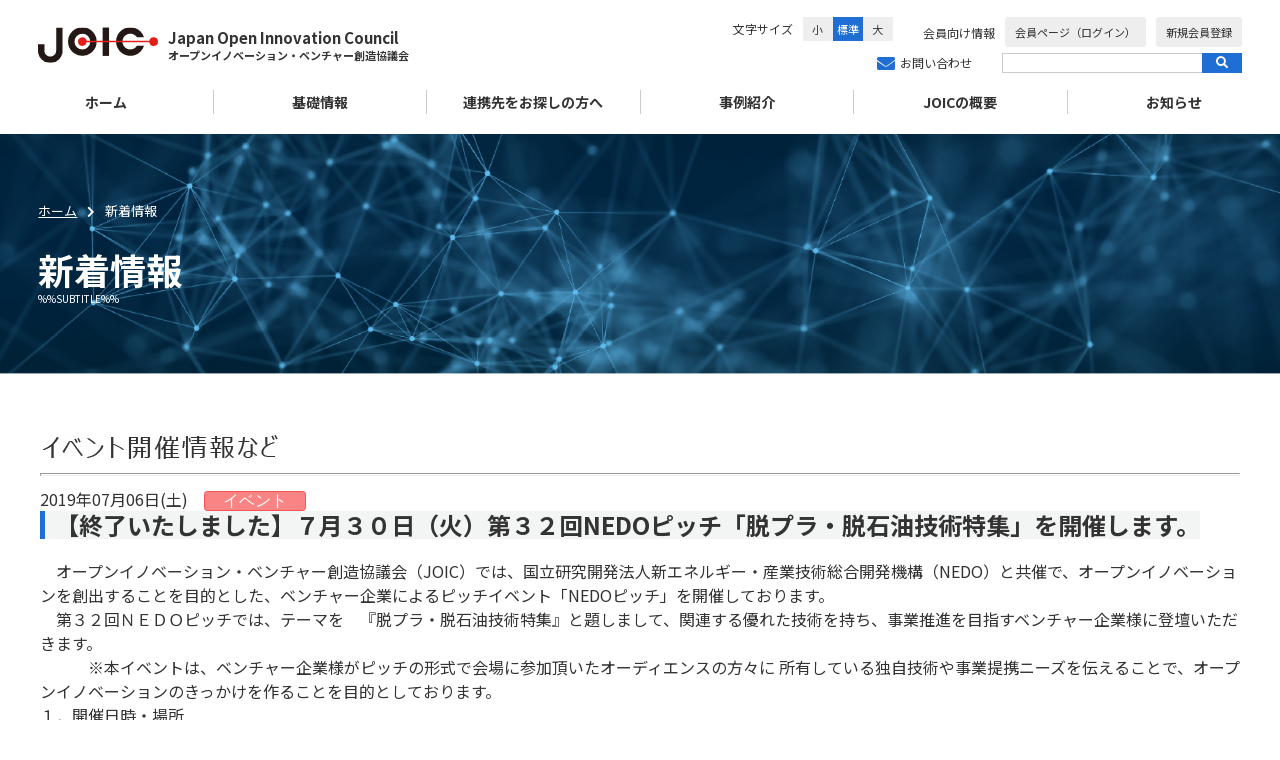

--- FILE ---
content_type: text/html;charset=UTF-8
request_url: https://www.joic.jp/news/news-i100-u1.html
body_size: 5650
content:
<!DOCTYPE html>
<html lang="ja">

<head>
<!-- Google Tag Manager -->
<script>(function(w,d,s,l,i){w[l]=w[l]||[];w[l].push({'gtm.start':
new Date().getTime(),event:'gtm.js'});var f=d.getElementsByTagName(s)[0],
j=d.createElement(s),dl=l!='dataLayer'?'&l='+l:'';j.async=true;j.src=
'https://www.googletagmanager.com/gtm.js?id='+i+dl;f.parentNode.insertBefore(j,f);
})(window,document,'script','dataLayer','GTM-PCVSGXW');</script>
<!-- End Google Tag Manager -->

  <meta charset="UTF-8">
  <meta http-equiv="X-UA-Compatible" content="IE=edge">
  <meta name="viewport" content="width=device-width, initial-scale=1">
  <meta name="referrer" content="unsafe-url" />
  <title>【終了いたしました】７月３０日（火）第３２回NEDOピッチ「脱プラ・脱石油技術特集」を開催します。|最新情報 JOIC：オープンイノベーション・ベンチャー創造協議会：NEDO：国立研究開発法人新エネルギー・産業技術総合開発機構</title>
  <meta name="description" content="オープンイノベーション・ベンチャー創造協議会は、国内の民間企業、自治体、大学、研究機関等を会員として、官民一体となってオープンイノベーションを推進し、我が国産業のイノベーション創出と競争力強化を目的として設立された協議会です。">
  <meta name="keywords" content="オープンイノベーション・ベンチャー創造協議会,オープンイノベーション,Open Innovation,JOIC,Japan Open Innovation Council,HEDO,国立研究開発法人,新エネルギー・産業技術総合開発機構,セミナー,イベント,ワークショップ,マッチング,産学連携,産学官連携,大学,ベンチャー,企業,Win-win,NEDOピッチ">
  <meta property="og:title" content="JOIC：オープンイノベーション・ベンチャー創造協議会：NEDO：国立研究開発法人新エネルギー・産業技術総合開発機構">
  <meta property="og:site_name" content="JOIC：オープンイノベーション・ベンチャー創造協議会：NEDO：国立研究開発法人新エネルギー・産業技術総合開発機構">
  <meta property="og:description" content="オープンイノベーション・ベンチャー創造協議会は、国内の民間企業、自治体、大学、研究機関等を会員として、官民一体となってオープンイノベーションを推進し、我が国産業のイノベーション創出と競争力強化を目的として設立された協議会です。" />
  <meta property="og:type" content="article" />
  <meta property="og:url" content="https://www.joic.jp/" />
  <meta property="og:image" content="" />
  <meta name="copyright" content="JOIC：オープンイノベーション・ベンチャー創造協議会：国立研究開発法人新エネルギー・産業技術総合開発機構">
  <meta name="twitter:card" content="summary_large_image">
  <meta name="twitter:site" content="">
  <meta name="twitter:image" content="" />
  <meta name="twitter:title" content="JOIC：オープンイノベーション・ベンチャー創造協議会：NEDO：国立研究開発法人新エネルギー・産業技術総合開発機構">
  <meta name="twitter:description" content="オープンイノベーション・ベンチャー創造協議会は、国内の民間企業、自治体、大学、研究機関等を会員として、官民一体となってオープンイノベーションを推進し、我が国産業のイノベーション創出と競争力強化を目的として設立された協議会です。">
  <link rel="stylesheet" href="/js/swiper/swiper-bundle.min.css" />
  <link rel="stylesheet" href="https://fonts.googleapis.com/css?family=Noto+Sans+JP:400,500,700&display=swap&subset=japanese">
  <link rel="stylesheet" href="https://use.fontawesome.com/releases/v5.8.1/css/all.css" integrity="sha384-50oBUHEmvpQ+1lW4y57PTFmhCaXp0ML5d60M1M7uH2+nqUivzIebhndOJK28anvf" crossorigin="anonymous">
  <link rel="icon" href="https://www.joic.jp/favicon.ico">
  <link rel="apple-touch-icon" sizes="180x180" href="https://www.joic.jp/apple-touch-icon.png">

  <link rel="stylesheet" href="/css/style.css">
</head>

<body>
<!-- Google Tag Manager (noscript) -->
<noscript><iframe src="https://www.googletagmanager.com/ns.html?id=GTM-PCVSGXW"
height="0" width="0" style="display:none;visibility:hidden"></iframe></noscript>
<!-- End Google Tag Manager (noscript) -->

  <header>
    <div class="header__inner-left">
      <div class="page-title"><a href="/"><img src="/img/img-mainlogo.svg" alt="JOIC：オープンイノベーション・ベンチャー創造協議会"></a></div>
      <div class="page-title__text">
        <p>Japan Open Innovation Council</p>
        <p class="lead">オープンイノベーション・ベンチャー創造協議会</p>
      </div>
    </div>
    <div class="header__menu">
      <ul class="header__menu-top">
        <li class="fontsize-navi">
          <dl>
            <dt>文字サイズ</dt>
            <dd id="font-size-small">小</dd>
            <dd id="font-size-normal" class="font-select">標準</dd>
            <dd id="font-size-big">大</dd>
          </dl>
        </li>
        <li class="members-navi">
          <dl>
            <dt>会員向け情報</dt>
            <dd><a class="btn-member btn-mar-r" href="https://www.joic.jp/joic_members/"><p>会員ページ<span class="txt-ss">（ログイン）</span></p></a></dd>
            <dd><a class="btn-member" href="https://www.joic.jp/joic_members/regist">新規会員登録</a></dd>
          </dl>
        </li>
      </ul>
      <div class="header__menu-bottom">
        <a class="contact-navi" href="/email.html">お問い合わせ</a>
        <div class="search-window">
          <form action="/search.php" method="get">
            <input name="act" type="hidden" value="search">
            <input name="userid" type="hidden" value="1">
            <input name="keyword" title="キーワード入力" id="field" accesskey="S" type="text" tabindex="1">
            <div id="space"></div>
            <button name="submit" id="submit" type="submit" value=""></button>
          </form>
        </div>
      </div>
    </div>
  </header>
  <nav class="global__navi">
    <a href="/">ホーム</a>
    <a href="/#info">基礎情報</a>
    <a href="/#cooperation">連携先をお探しの方へ</a>
    <a href="/#cases">事例紹介</a>
    <a href="/#about">JOICの概要</a>
    <a href="/#news">お知らせ</a>
  </nav>

  <input type="checkbox" id="nav-tgl">
  <label for="nav-tgl" class="drawer-open nav-tgl-btn"><span></span></label>
  <label for="nav-tgl" class="drawer-close nav-tgl-btn"></label>
  <!--nav class="drawer-nav" role="navigation"-->
  <nav class="drawer-menu">
    <ul>
      <li class="fontsize-navi">
        <dl>
          <dt>文字サイズ</dt>
          <dd id="font-size-small">小</dd>
          <dd id="font-size-normal" class="font-select">標準</dd>
          <dd id="font-size-big">大</dd>
        </dl>
      </li>
      <li class="members-navi">
        <dl>
          <dt>会員向け情報</dt>
          <dd><a class="btn-member btn-mar-r" href="https://www.joic.jp/joic_members/">
              <p>会員ページ<span class="txt-ss">（ログイン）</span></p>
            </a></dd>
          <dd><a class="btn-member" href="https://www.joic.jp/joic_members/regist">新規会員登録</a></dd>
        </dl>
      </li>
      <li>
        <a class="contact-navi">お問い合わせ</a>
        <div class="search-window">
          <form action="/cgi-local/search/search.cgi" method="get">
            <input name="act" type="hidden" value="search">
            <input name="userid" type="hidden" value="1">
            <input name="keyword" title="キーワード入力" id="field" accesskey="S" type="text" tabindex="1">
            <div id="space"></div>
            <button name="submit" id="submit" type="submit" value=""></button>
          </form>
        </div>
      </li>
      <li>
        <a href="/" class="drawer-arrow">ホーム</a>
      </li>
      <li>
        <a href="/#info" class="drawer-arrow">基礎情報</a>
      </li>
      <li>
        <a href="/#cooperation" class="drawer-arrow">連携先をお探しの方へ</a>
      </li>
      <li>
        <a href="/#cases" class="drawer-arrow">事例紹介</a>
      </li>
      <li>
        <a href="/#about" class="drawer-arrow">JOICの概要</a>
      </li>
      <li>
        <a href="/#news" class="drawer-arrow">お知らせ</a>
      </li>
    </ul>
  </nav>

  <main id="contents__main">
    <div id="contents__header">
      <div id="contents__header--inner">
        <nav id="breadcrumb">
          <ol>
            <li><a href="/">ホーム</a></li>
            <li>新着情報</li>
          </ol>
        </nav>
        <h1 id="contents__title">新着情報</h1>%%SUBTITLE%%
      </div>
    </div>
    <article id="contents__article">
      <section>
<div class="at-main">








<!--?fence=comment--><!--?fence=/comment-->
<!-- コンテンツ本体開始 -->
<div class="news_area"><div class="main_inner common_inner news_inner"><div class="news_inner_left"><!-- お知らせ  開始 -->
<div class="left_box">
<div class="news">
<div id="at_news1">
<a href="javascript:history.back()"><img id="newsbar1" class="newsbar" src="https://www.joic.jp/images/news1-title.png" style="border:none;" alt="最新情報" ></a>

</div>
<hr class="news_head" >

<div style="padding-top: 3px; margin: 0px; ">
<div class="disp_news_date">2019年07月06日(土)&nbsp;<span class='at_news_cate2'>イベント</span></div>
<div class="news_title disp_news_title_box master_ccaption_sub"><h2 class="disp_news_title">【終了いたしました】７月３０日（火）第３２回NEDOピッチ「脱プラ・脱石油技術特集」を開催します。</h2></div>
</div>
<div class="newscontdiv disp_news_comment"><div class="newslayout"><div class="news_img_auto_size_box" style="float:left; margin-right:15px;"></div><div style="overflow:hidden;"><p>　オープンイノベーション・ベンチャー創造協議会（JOIC）では、国立研究開発法人新エネルギー・産業技術総合開発機構（NEDO）と共催で、オープンイノベーションを創出することを目的とした、ベンチャー企業によるピッチイベント「NEDOピッチ」を開催しております。<br >　第３２回ＮＥＤＯピッチでは、テーマを　『脱プラ・脱石油技術特集』と題しまして、関連する優れた技術を持ち、事業推進を目指すベンチャー企業様に登壇いただきます。</p>
<p>　　　※本イベントは、ベンチャー企業様がピッチの形式で会場に参加頂いたオーディエンスの方々に 所有している独自技術や事業提携ニーズを伝えることで、オープンイノベーションのきっかけを作ることを目的としております。</p>
<p>１．開催日時・場所<br >　日　時：2019年 7月 30日（火）　18時00分～20時30分（開場時間17時30分）<br >　　　　　　　　　　　　　　　　　                                                                  <br >　場　所：NEDO川崎本部 5階　K-NIC （Kawasaki-NEDO Innovation Center)　<br >　　　　 （神奈川県川崎市幸区大宮町1310番ミューザ川崎セントラルタワー）</p>
<p>   参加費：無料（要事前登録）</p>
<p>２．内容<br >＜分野＞<br >　  脱プラ・脱石油技術特集</p>
<p>＜プログラム＞　※今後変更となる可能性があります。</p>
<p>▼18時00分　------   開会</p>
<p>▼18時00分～18時20分 ：　JOIC活動紹介、テーマ概観、留意事項（事務局）</p>
<p>　　　　　　　　　　　　　  業界状況、政策等紹介（変更の可能性あり）</p>
<p>▼18時20分～20時00分 ： 　ベンチャー企業によるピッチ</p>
<div><br >　　● <a href="https://www.kankyo-energy.jp/" target="_blank" rel="noopener">環境エネルギー株式会社</a></div>
<div>          < Web より＞　廃プラスチックを、ふたたびオイルへ。廃食油・バイオマスをバイオ燃料へ。私たちは、確かな“油化技術”で、循環型社会の創造を目指します。弊社は触媒による油化技術（ HiCOP方式）で、国内外における廃プラ油化の事業化と新しいリサイクル文化の普及を目指します。</div>
<p>-------------------------------------------</p>
<div>　　● <a href="http://gei.co.jp/ja/" target="_blank" rel="noopener">Green Earth Institute 株式会社</a></div>
<div>　 　　私たちのヴィジョンは「石油由来化成品依存の社会からバイオ化製品社会への大転換をリードする」こと。　研究陣のアイデアと遺伝子組み換え技術を駆使して、様々な化成品を革新的なバイオプロセスで生産するための開発を行っています。これまでは石油からしか作ることができなかった化成品をバイオプロセスで製造して世界に貢献する。そのために当社は、さまざまな分野のパートナー企業様と協働しています。　</div>
<p>---------------------------------------------------</p>
<div>　   ● <a href="https://bioworks.co.jp/" target="_blank" rel="noopener">バイオワークス株式会社</a></div>
<div>　　　2015年創業。100%バイオ由来のPLA 樹脂の改質剤を開発し、石油由来のプラスチックと同等の性能を持つバイオプラスチック、PlaX（改質ポリ乳酸コンパウンド）の開発・製造・販売を行う。2018年に石灰石を主原料とし、紙の代替や石油由来原料の使用量を抑えたプラスチックの代替となる新素材LIMEXの開発・製造・販売を行うTBMの子会社となる。PlaXの普及と共に、LIMEXの素材の一部をBioworks社が開発したバイオ樹脂に置き換え、石油由来成分ゼロの代替プラスチックの普及を目指す。</div>
<p>---------------------------------------------------</p>
<p>　　● <a href="http://www.greennetwork.or.jp/greennet-eng/" target="_blank" rel="noopener">株式会社グリーンネット・エンジニアリング</a></p>
<p>　　　 ＜Webより＞  竹由来の機能性を追求し、竹資源の高度・多段階利用による地域バイオマスでのビジネス創出のお手伝いを提案することにより　作林整備や地域活性化に貢献し続けます。　</p>
<p>---------------------------------------------------</p>
<div>　　● <a href="http://www.jeplan.co.jp/ja/">日本環境設計株式会社</a></div>
<div></div>
<div>　　　 「あらゆるものを循環させる」。2007年の創業以来、このビジョンを掲げてリサイクルの運営を手掛けています。衣料品回収のほかリサイクルの技術開発も進め、昨年末にはポリエステルを化学的に再生する技術を導入した新工場を稼働。繊維製品の約6割を占めるポリエステルを再生化することで、製品廃棄量の削減と石油依存の低減を目指しています。延べ約80社のアパレルブランドと連携を図るとともに、海外展開も進めています。</div>
<p></p>
<p></p>
<p>----------------------------------------------------</p>
<p>▼ 20時00分～20時15分　： 閉会・名刺交換会</p>
<p><br >３．お申込み方法　<br >　<br >　　申し込みは、<a href="https://app3.infoc.nedo.go.jp/enquete/form.rbz?cd=1620" target="_blank" rel="noopener">こちら</a><br >　　　　</p>
<p>　本イベントはどなたでも参加いただけますが、当協議会ではクローズでのイベント等も多数用意しております。会員の皆様方にはイベント等を優先的に案内させて頂いておりますので、非会員の皆様方におかれましてはこの機会に協議会へのご入会をぜひご検討ください（会費無料／簡素な入退会手続き／企業名、団体名は非公表でも入会可能／各種イベント（セミナー、ワークショップ、マッチングイベント等）の参加費無料）。オープンイノベーション・ベンチャー創造協議会の設立趣旨に賛同される企業、団体などの入会をお待ちしております。</p>
<p> 　 <a href="https://www.joic.jp/joic_members/regist" target="_blank" rel="noopener">入会のご案内</a></p></div><div class="clear"></div></div></div>

</div>
</div>
<div style="text-align:right;">[<a href="/index.html">トップに戻る</a>]&nbsp;</div>
</div></div></div>





</div>
      </section>
    </article>
  </main>

  <footer>
    <div class="footer__item-top">
      <div class="footer__item-inner">
        <a href="https://www.nedo.go.jp/qinf/privacy.html" target="_blank">個人情報保護方針</a>
        <a href="/policy/">サイトポリシー・利用規約</a>
        <a href="/accessibility/">ウェブアクセシビリティ</a>
        <a href="/sitemap.html">サイトマップ</a>
        <a href="/email.html">お問い合わせ</a>
      </div>
    </div>
    <div class="footer__item-twitter">
      <div class="footer__item-inner">
        <a href="https://twitter.com/joic_official" target="_blank"><img src="/img/icon-x.svg" alt="Xのアイコン">X(twitter)</a>
      </div>
    </div>
    <div class="footer__item-bottom">
      <div class="footer__item-inner">
        オープンイノベーション・ベンチャー創造協議会 事務局 （NEDO　スタートアップ支援部内）<br>
        〒212-8554　神奈川県川崎市幸区大宮町1310 ミューザ川崎セントラルタワー19F　E-mail：open_innovation@nedo.go.jp<br>
        © 2025 Japan Open Innovation Council.
      </div>
    </div>
  </footer>
  <p id="page-top" style=""><a>PAGE<br>TOP</a></p>
  <script src="https://ajax.googleapis.com/ajax/libs/jquery/3.6.0/jquery.min.js"></script>
  <script src="https://cdnjs.cloudflare.com/ajax/libs/twitter-bootstrap/3.3.7/js/bootstrap.min.js"></script>
  <script src="https://unpkg.com/swiper@7/swiper-bundle.min.js"></script>
  <script src="/js/inview.js"></script>
  <script src="/js/script.js"></script>
  <script src="https://www.joic.jp/files/jquery.magnific-popup.min.js"></script>
  <script>
    $(function(){
        $('.popup-modal').magnificPopup({
            type: 'inline',
            preloader: false
        });
        //閉じるリンクの設定
        $(document).on('click', '.popup-modal-dismiss', function (e) {
            e.preventDefault();
            $.magnificPopup.close();
        });
    });
  </script>
</body>

</html>

--- FILE ---
content_type: text/css
request_url: https://www.joic.jp/css/style.css
body_size: 6150
content:
@charset "UTF-8";

/* html5doctor.com Reset v1.6.1 (http://html5doctor.com/html-5-reset-stylesheet/) - http://cssreset.com */
html,body,div,span,object,iframe,h1,h2,h3,h4,h5,h6,p,blockquote,pre,abbr,address,cite,code,del,dfn,em,img,ins,kbd,q,samp,small,strong,sub,sup,var,b,i,dl,dt,dd,ol,ul,li,fieldset,form,label,legend,table,caption,tbody,tfoot,thead,tr,th,td,article,aside,canvas,details,figcaption,figure,footer,header,hgroup,menu,nav,section,summary,time,mark,audio,video{margin:0;padding:0;border:0;outline:0;font-size:100%;vertical-align:baseline;background:transparent}
article,aside,details,figcaption,figure,footer,header,hgroup,menu,nav,section{display:block}
nav ul{list-style:none}
blockquote,q{quotes:none}
blockquote:before,blockquote:after,q:before,q:after{content:none}
a{margin:0;padding:0;font-size:100%;vertical-align:baseline;background:transparent}
ins{background-color:#ff9;color:#000;text-decoration:none}
mark{background-color:#ff9;color:#000;font-style:italic;font-weight:bold}
del{text-decoration:line-through}
abbr[title],dfn[title]{border-bottom:1px dotted;cursor:help}
table{border-collapse:collapse;border-spacing:0}
ol,ul {list-style:none;}

body{font-family: 'Noto Sans JP', 'ヒラギノ角ゴシック Pro', 'Hiragino Kaku Gothic Pro', メイリオ, Meiryo, Osaka, 'ＭＳ Ｐゴシック', 'MS PGothic', sans-serif;color: #333;line-height: 150%; height: 100%;}
html{font-size: 62.5%;height:100%;}
ul{list-style: none; }

html.font-size-small {
  font-size:50%;
}

html.font-size-normal {
  font-size:62.5%;
}

html.font-size-big {
  font-size:80%;
}

a {
  color:#333;
  text-decoration: none;
}

a:hover {
  text-decoration: underline;
}

sup {
    font-size: 60%;
    vertical-align: super;
}

.at-main {
	font-size: 1.6rem;
	line-height: 1.5;
}

.at-main h2 {
  text-align: left !important;
  margin-bottom:20px !important;
  padding-left:10px !important;
  font-size:2.4rem;
  line-height:1.2;
  border-left:5px solid #1f6ed4;
  box-sizing: border-box;
}

.at-main h3 {
  margin-bottom:10px;
  color:#1f6ed4;
  font-size:2.0rem;
  line-height:1.5;
}

.news-iframe {
	width: 100%;
	height: 210px;
}

.mailmagazine-term {
text-align:right;margin: 10px auto;width:80%;
}
.mailmagazine-term p {
font-size: 1.2rem;padding-right:10px;
}

/* ニュース
---------------------------------------------------------------------------------------------------------------------------- */
.news_box { background-color:#ffffff; padding:10px 0; }
.news2_box { background-color:#ffffff; padding:10px 0; }
.vmode_box { background-color:#ffffff; padding:30px 0; }
.youtube_box { background-color:#ffffff; padding:30px 0; }
.cover_box { background-color:#ffffff; padding:30px 0; }
.more_box { text-align:center; margin:20px 0 10px 0; }

#news_rss .newsbar { margin: 6px 7px 0 0; }
#news2_rss .newsbar { margin: 6px 7px 0 0; }
.news_title { padding: 0 !important; display: inline-block; }
.news_scroll { max-width: 99%; margin: 0 auto; }
.top_news li a { color: #3c3c3c; }
.top_news li a:hover { color: #0096df !important; text-decoration: none; }
.top_news2 li a { color: #3c3c3c; }
.top_news2 li a:hover { color: #0096df !important; text-decoration: none; }

.at_news_cate1 { margin: 0 12px; }
.at_news_cate2 { margin: 0 12px; }
.at_news_cate3 { margin: 0 12px; }
.at_news_cate4 { margin: 0 12px; }
.at_news_cate5 { margin: 0 12px; }
.at_news2_cate1 { margin: 0 12px; }
.at_news2_cate2 { margin: 0 12px; }
.at_news2_cate3 { margin: 0 12px; }
.at_news2_cate4 { margin: 0 12px; }
.at_news2_cate5 { margin: 0 12px; }

.disp_news_title_box h2 { background: #f3f4f4 !important; } /* 内部ページ見出し文字色 */

.list_news li { padding: 0 6px 0 2px; } 
.list_news li:first-child { border-top: solid 1px #d7e7ee; padding-top: 6px; }
.list_news li a { color: #3c3c3c !important; text-decoration: none !important;}
.list_news li a:hover { text-decoration: undeline; color: #0096df !important; }
.list_news2 li { padding: 0 6px 0 2px; }
.list_news2 li:first-child { border-top: solid 1px #d7e7ee; padding-top: 6px; }
.list_news2 li a { color: #3c3c3c !important; text-decoration: none !important; }
.list_news2 li a:hover { text-decoration: undeline; color: #0096df !important; }

ul.news strong { font-weight:normal; }
ul.list_news2 { line-height:1.4em; padding:2px 5px;  margin:2px 5px 2px 0px; list-style-image:none; list-style-type:none;  }

div.news_title { padding:0 5px; background-color:; }
div.news_title a { color:; }
div.news_cuscom1_comment_box a img { padding:0.5em; }
div.news_cuscom1_comment{ overflow: hidden; height: calc(1.4em * 3); margin: 0.5em; background-color:; }
div.news_cuscom1_comment_no_height { width: 90%; calc(1.4em * 3); white-space: nowrap; overflow: hidden; height: auto; text-overflow: ellipsis; }
div.news hr { height:1px; }
div.news table { margin-bottom:9px; }


ul.news strong { font-weight:normal; }
ul.list_news2 { line-height:1.4em; padding:2px 5px;  margin:2px 5px 2px 0px; list-style-image:none; list-style-type:none;  }

div.news_title { padding:0 5px; background-color:; }
div.news_title a { color:; }
div.news_cuscom1_comment_box a img { padding:0.5em; }
div.news_cuscom1_comment{ overflow: hidden; height: calc(1.4em * 3); margin: 0.5em; background-color:; }
div.news_cuscom1_comment_no_height { width: 90%; calc(1.4em * 3); white-space: nowrap; overflow: hidden; height: auto; text-overflow: ellipsis; }
div.news hr { height:1px; }
div.news table { margin-bottom:9px; }

.at_news_cate1 { font-family: Verdana,Roboto,'Droid Sans','ヒラギノ角ゴ ProN W3','Hiragino Kaku Gothic ProN','メイリオ',Meiryo,sans-serif; font-size:1.6rem; padding:1px 0; border-radius:0.2em; display:inline-block; line-height:1em; text-align:center; width:100px; border:1px solid #7392a1; background-color:#7392a1; color:#ffffff; }
.at_news_cate2 { font-family: Verdana,Roboto,'Droid Sans','ヒラギノ角ゴ ProN W3','Hiragino Kaku Gothic ProN','メイリオ',Meiryo,sans-serif; font-size:1.6rem; padding:1px 0; border-radius:0.2em; display:inline-block; line-height:1em; text-align:center; width:100px; border:1px solid #FA5454; background-color:#FA8484; color:#ffffff; }
.at_news_cate3 { font-family: Verdana,Roboto,'Droid Sans','ヒラギノ角ゴ ProN W3','Hiragino Kaku Gothic ProN','メイリオ',Meiryo,sans-serif; font-size:1.6rem; padding:1px 0; border-radius:0.2em; display:inline-block; line-height:1em; text-align:center; width:100px; border:1px solid #fc9f0d; background-color:#fc9f0d; color:#ffffff; }
.at_news_cate4 { font-family: Verdana,Roboto,'Droid Sans','ヒラギノ角ゴ ProN W3','Hiragino Kaku Gothic ProN','メイリオ',Meiryo,sans-serif; font-size:1.6rem; padding:1px 0; border-radius:0.2em; display:inline-block; line-height:1em; text-align:center; width:100px; border:1px solid #548235; background-color:#548235; color:#ffffff; }


.at_news2_cate1 { font-family: Verdana,Roboto,'Droid Sans','ヒラギノ角ゴ ProN W3','Hiragino Kaku Gothic ProN','メイリオ',Meiryo,sans-serif; font-size:1.6rem; padding:1px 0; border-radius:0.2em; display:inline-block; line-height:1em; text-align:center; width:100px; border:1px solid #7392a1; background-color:#7392a1; color:#ffffff; }
.at_news2_cate2 { font-family: Verdana,Roboto,'Droid Sans','ヒラギノ角ゴ ProN W3','Hiragino Kaku Gothic ProN','メイリオ',Meiryo,sans-serif; font-size:1.6rem; padding:1px 0; border-radius:0.2em; display:inline-block; line-height:1em; text-align:center; width:100px; border:1px solid #FA5454; background-color:#FA8484; color:#ffffff; }
.at_news2_cate3 { font-family: Verdana,Roboto,'Droid Sans','ヒラギノ角ゴ ProN W3','Hiragino Kaku Gothic ProN','メイリオ',Meiryo,sans-serif; font-size:1.6rem; padding:1px 0; border-radius:0.2em; display:inline-block; line-height:1em; text-align:center; width:100px; border:1px solid #fc9f0d; background-color:#fc9f0d; color:#ffffff; }
.at_news2_cate4 { font-family: Verdana,Roboto,'Droid Sans','ヒラギノ角ゴ ProN W3','Hiragino Kaku Gothic ProN','メイリオ',Meiryo,sans-serif; font-size:1.6rem; padding:1px 0; border-radius:0.2em; display:inline-block; line-height:1em; text-align:center; width:100px; border:1px solid #548235; background-color:#548235; color:#ffffff; }

.table-style1 table { width:97%; margin:10px auto 10px auto; border-collapse:collapse ; border:solid 1px #d6dcdd; }
.table-style1 th { padding:8px 10px; font-weight:normal; border-bottom:solid 1px #d6dcdd; border-right:solid 1px #d6dcdd; background-color:#e3f5dd; }
.table-style1 td { padding:8px 10px; border-bottom:solid 1px #d6dcdd; border-right:solid 1px #d6dcdd; }


/**** Start of "Micro cf" ****/

.cf { zoom: 1; }
.cf:before,
.cf:after { content: ""; display: table; }
.cf:after { clear: both; }

/* --------------------------------------------------------
  header
-------------------------------------------------------- */
header {
  display: -webkit-box;
  display: -ms-flexbox;
  display: flex;
  -webkit-box-pack: justify;
  -ms-flex-pack: justify;
  justify-content: space-between;
  -webkit-box-align: center;
  -ms-flex-align: center;
  align-items: center;
  margin:0 auto;
  width:94%;
  max-width:1400px;
  height:90px;
  background:#fff;
  box-sizing: border-box;
  z-index: 1;
}

.header__inner-left {
  display: -webkit-box;
  display: -ms-flexbox;
  display: flex;
  -webkit-box-align: center;
  -ms-flex-align: center;
  align-items: center;
}

.header__menu-top {
  display: -webkit-box;
  display: -ms-flexbox;
  display: flex;
  margin-bottom:6px;
}

.fontsize-navi {
  margin-right:30px;
}

.fontsize-navi dl {
  display: -webkit-box;
  display: -ms-flexbox;
  display: flex;
}

.fontsize-navi dt {
  display: -webkit-box;
  display: -ms-flexbox;
  display: flex;
  -webkit-box-pack: center;
  -ms-flex-pack: center;
  justify-content: center;
  -webkit-box-align: center;
  -ms-flex-align: center;
  align-items: center;
  margin-right:10px;
  font-size:1.2rem;
  line-height:100%;
}

.fontsize-navi dd {
  cursor: pointer;
  display: -webkit-box;
  display: -ms-flexbox;
  display: flex;
  -webkit-box-pack: center;
  -ms-flex-pack: center;
  justify-content: center;
  -webkit-box-align: center;
  -ms-flex-align: center;
  align-items: center;
  padding:2px 4px;
  min-width:30px;
  height:24px;
  color:#333;
  font-size:1.1rem;
  background:#eee;
  transition: 0.2s;
  box-sizing: border-box;
}

.fontsize-navi dd:hover {
  color:#fff;
  background: #1f6ed4;
  transition: 0.2s;
}

.fontsize-navi dd.font-select {
  color: #fff;
  line-height:100%;
  background:#1f6ed4;
}

.members-navi dl {
  display: -webkit-box;
  display: -ms-flexbox;
  display: flex;
}

.members-navi dt {
  display: -webkit-box;
  display: -ms-flexbox;
  display: flex;
  -webkit-box-pack: center;
  -ms-flex-pack: center;
  justify-content: center;
  -webkit-box-align: center;
  -ms-flex-align: center;
  align-items: center;
  margin-right:10px;
  font-size:1.2rem;
}

.members-navi dd {
  
}

.members-navi dd:last-child {
  margin-right: 0;
}

.members-navi dd a {
  display: -webkit-box;
  display: -ms-flexbox;
  display: flex;
  -webkit-box-pack: center;
  -ms-flex-pack: center;
  justify-content: center;
  -webkit-box-align: center;
  -ms-flex-align: center;
  align-items: center;
  margin-right:10px;
  padding:0 10px;
  height:30px;
  color:#333;
  font-size:1.1rem;
  background:#eee;
  border-radius: 3px;
}

.members-navi dd:last-child a {
  margin-right:0;
  transition: 0.2s;
}

.members-navi dd a:hover {
  color:#fff;
  background:#1f6ed4;
  text-decoration: none;
  transition: 0.2s;
}

.header__menu-bottom {
  display: -webkit-box;
  display: -ms-flexbox;
  display: flex;
  -webkit-box-pack: end;
  -ms-flex-pack: end;
  justify-content: flex-end;
}

.contact-navi {
  display: -webkit-box;
  display: -ms-flexbox;
  display: flex;
  -webkit-box-align: center;
  -ms-flex-align: center;
  align-items: center;
  margin-right:30px;
  font-size:1.2rem;
  line-height:100%;
}

.contact-navi:hover {
  color:#1f6ed4;
  text-decoration: none;
}

.contact-navi:before {
  pointer-events: none;
  font-family: "Font Awesome 5 Free";
  content: "\f0e0";
  -webkit-font-smoothing: antialiased;
  display: inline-block;
  margin-right: 5px;
  color:#1f6ed4;
  font-size: 1.8rem;
  font-weight: bold;
  font-style: normal;
  font-variant: normal;
  text-rendering: auto;
  line-height: 1;
}

.search-window form {
  display: -webkit-box;
  display: -ms-flexbox;
  display: flex;
}

.search-window form #field {
  width:200px;
  height:20px;
  border:1px solid #ccc;
  border-right:none;
  background:#fff;
  box-sizing: border-box;
  border-radius: 0;
  -webkit-appearance: none;
}

.search-window form #submit {
  display: -webkit-box;
  display: -ms-flexbox;
  display: flex;
  -webkit-box-pack: center;
  -ms-flex-pack: center;
  justify-content: center;
  -webkit-box-align: center;
  -ms-flex-align: center;
  align-items: center;
  width:40px;
  height:20px;
  color:#fff;
  font-size: 1.2rem;
  border:none;
  background:#1f6ed4;
}

.search-window form #submit:before {
  pointer-events: none;
  font-family: "Font Awesome 5 Free";
  content: "\f002";
  -webkit-font-smoothing: antialiased;
  display: inline-block;
  font-weight: bold;
  font-style: normal;
  font-variant: normal;
  text-rendering: auto;
  line-height: 1;
}

.header__inner-left .page-title {
  margin-right:10px;
  font-size:1.6rem;
}

.header__inner-left .page-title img {
  width:120px;
  height:36px;
}

.header__inner-left .page-title__text p:nth-of-type(1) {
  margin-bottom:5px;
  font-size: 1.5rem;
  font-weight: bold;
  line-height:100%;
}

.header__inner-left .page-title__text p:nth-of-type(2) {
  font-size: 1.1rem;
  font-weight: bold;
  line-height:100%;
}

.global__navi {
  display: -webkit-box;
  display: -ms-flexbox;
  display: flex;
  -webkit-box-pack: justify;
  -ms-flex-pack: justify;
  justify-content: space-between;
  margin:0 auto 20px;
}

.global__navi a {
  display: -webkit-box;
  display: -ms-flexbox;
  display: flex;
  -webkit-box-pack: center;
  -ms-flex-pack: center;
  justify-content: center;
  -webkit-box-align: center;
  -ms-flex-align: center;
  align-items: center;
  width:16.6666%;
  height:24px;
  font-size: 1.4rem;
  font-weight: bold;
  text-align: center;
  border-right:1px solid #ccc;
}

.global__navi a:last-child {
  border-right:none;
}

.global__navi a:hover {
  color:#1f6ed4;
}

.hero {
  position: relative;
  width:100%;
  height:330px;
}

.hero.fadein {
  opacity: 1;
  transition: 1s;
}

.hero .hero__inner-logo {
  position:absolute;
  top:40px;
  left:40px;
}

.hero .page-logo {
  margin-bottom:15px;
  color:#222;
  font-size:4.5rem;
  font-weight: bold;
  line-height: 100%;
}

.hero .catch-copy {
  color:#222;
  font-size: 1.8rem;
  font-weight: bold;
  line-height: 1.5;
}

.news_ticker {
  position:absolute;
  bottom:20px;
  right:0;
  padding:0 20px;
  width:40%;
  min-width: 700px;
  height:30px;
  color:#fff;
  font-size:1.6rem;
  background:#1f6ed4;
  box-sizing: border-box;
  overflow: hidden;
}

.news_ticker_list_item {
  position: absolute;
  max-width: 100%;
  padding: 0 20px;
  white-space: nowrap;
  text-overflow: ellipsis;
  opacity: 0;
  transition-duration: 1s;
  transition-property: opacity;
  transition-timing-function: ease;
  z-index: -1;
}

.news_ticker_list_item.is-active {
  opacity: 1;
  z-index: 1;
}

.hero__infoList-item {
  display: -webkit-box;
  display: -ms-flexbox;
  display: flex;
  justify-content: flex-start;
  align-items: center;
  width:100%;
  height:30px;
  color:#fff;
  font-size:1.6rem;
  box-sizing: border-box;
}

.hero__infoList-item .date {
  margin-right:10px;
  width:80px;
}

.hero__infoList-item .text {
  display: -webkit-box;
  -webkit-line-clamp: 1;
  -webkit-box-orient: vertical;
  width: calc(100% - 90px);
}

.background__slider {
  position: absolute;
  top:0;
  left:0;
  z-index: -1;
}

.background__slider {
  width:100%;
  height:330px;
  overflow: hidden;
}

.background__slider .swiper-slide {
  display: -webkit-box;
  display: -ms-flexbox;
  display: flex;
  -webkit-box-pack: center;
  -ms-flex-pack: center;
  justify-content: center;
  -webkit-box-align: center;
  -ms-flex-align: center;
  align-items: center;
  width:100%;
  overflow: hidden;
}

.background__slider .swiper-slide img {
  width:100%;
  min-width: 1920px;
}

/* --------------------------------------------------------
  main
-------------------------------------------------------- */
main {
  margin:0 auto;
  display:block;
  width: 100%;
}

.contentsNavi {
  padding:30px 0;
  width:100%;
  background:url(../img/bg-topmain.png);
  background-size: cover;
  box-sizing: border-box;
}

.contentsNavi-list {
  display: -webkit-box;
  display: -ms-flexbox;
  display: flex;
  flex-wrap: wrap;
  width:100%;
}

.contentsNavi-list + .contentsNavi-list {
  margin-top:30px;
}

.contentsNavi-list:nth-of-type(odd) {
  justify-content: flex-start;
}

.contentsNavi-list:nth-of-type(even) {
  justify-content: flex-end;
}

.contentsNavi-list__img {
  width:40%;
  line-height: 0;
}

.contentsNavi-list__img img {
  width:100%;
  height:auto;
}

.contentsNavi-list__item {
  display: -webkit-box;
  display: -ms-flexbox;
  display: flex;
  flex-direction: column;
  justify-content: center;
  position:relative;
  padding:30px 20px;
  width:50%;
  background:rgba(255,255,255,0.85);
  box-sizing: border-box;
}

.contentsNavi-list__item:after {
  content:'';
  position: absolute;
  width:50px;
  height:5px;
  background:#1f6ed4;
}

.contentsNavi-list:nth-of-type(odd) .contentsNavi-list__item:after {
  bottom:0;
  right:0;
}

.contentsNavi-list:nth-of-type(even) .contentsNavi-list__item:after {
  bottom:0;
  left:0;
}

.contentsNavi-list:nth-of-type(even) .contentsNavi-list__img {
  order: 1;
}

.contentsNavi-list:nth-of-type(even) .contentsNavi-list__item {
  order: 0;
}

.contentsNavi__item-title {
  color:#1f6ed4;
  font-size:2.8rem;
  font-weight: bold;
  line-height:1;
}

.contentsNavi__item-title:before {
  pointer-events: none;
  font-family: "Font Awesome 5 Free";
  content: "\f05a";
  -webkit-font-smoothing: antialiased;
  display: inline-block;
  margin-right:10px;
  font-weight: bold;
  font-style: normal;
  font-variant: normal;
  text-rendering: auto;
  line-height: 0;
}

.contentsNavi-list:nth-of-type(1) .contentsNavi__item-title:before {
  content: "\f05a";
}

.contentsNavi-list:nth-of-type(2) .contentsNavi__item-title:before {
  content: "\f2b5";
}

.contentsNavi-list:nth-of-type(3) .contentsNavi__item-title:before {
  content: "\f0b1";
}

.contentsNavi-list:nth-of-type(4) .contentsNavi__item-title:before {
  content: "\f15c";
}

.contentsNavi__item-child {
  display: -webkit-box;
  display: -ms-flexbox;
  display: flex;
  flex-wrap: wrap;
  margin-top:30px;
  width:100%;
}

.contentsNavi__item-child li {
  width:33.333%;
}

.contentsNavi__item-child li a {
  display: -webkit-box;
  display: -ms-flexbox;
  display: flex;
  align-items: center;
  width:100%;
  border:2px solid #fff;
  box-sizing: border-box;
  transition: 0.2s;
}

.contentsNavi__item-child li a:hover {
  text-decoration: none;
  border:2px solid #1f6ed4;
  transition: 0.2s;
}

.contentsNavi__item-child-icon {
  display: -webkit-box;
  display: -ms-flexbox;
  display: flex;
  justify-content: center;
  align-items: center;
  width:100px;
  height:90px;
}

.contentsNavi__item-child-icon img {
  max-width: 64px;
  max-height: 48px;
}

.contentsNavi__item-child-icon img.small {
  max-height: 36px;
}

.contentsNavi__item-child-title {
  display: -webkit-box;
  display: -ms-flexbox;
  display: flex;
  align-items: center;
  width: calc(100% - 100px);
  color:#444;
  font-size:1.8rem;
  font-weight: bold;
  line-height:1.2;
}

.topInfo {
  padding:60px 0;
  width:100%;
  background:url(../img/bg-topinfo.png);
  background-size: cover;
  box-sizing: border-box;
}

.topInfo-inner {
  margin:0 auto;
  padding:30px;
  width:80%;
  background:#fff;
  box-sizing: border-box;
  box-shadow: 4px 4px 10px 0px rgba(0, 0, 0, 0.2);
}

.topInfo-title {
  font-size:2.4rem;
  font-weight: bold;
  line-height:1;
}

.topInfo-title:before {
  pointer-events: none;
  font-family: "Font Awesome 5 Free";
  content: "\f0a1";
  -webkit-font-smoothing: antialiased;
  display: inline-block;
  margin-right: 10px;
  font-weight: bold;
  font-style: normal;
  font-variant: normal;
  text-rendering: auto;
  line-height: 0;
}

.topInfo-list {  
  margin-top:30px;
}

.topInfo-List__item {
  
}

.topInfo-List__item + .topInfo-List__item {
  margin-top:30px;
}

.topInfo-List__item a {
  display: -webkit-box;
  display: -ms-flexbox;
  display: flex;
  flex-wrap: wrap;
  align-items: center;
  width: 100%;
}

.topInfo-List__item a:hover {
  text-decoration: none;
}

.topInfo-List__item-date {
  display:inline-block;
  width:80px;
  font-size:1.2rem;
  box-sizing: border-box;
}

.topInfo-List__item-label {
  display: -webkit-box;
  display: -ms-flexbox;
  display: flex;
  justify-content: center;
  align-items: center;
  width:58px;
  height:16px;
  color:#fff;
  font-size:1.1rem;
}

.topInfo-List__item-label.whatsnew {
  background:#1f6ed4;
}

.topInfo-List__item-label.mailmagazine {
  background:#e41749;
}

.topInfo-List__item-title {
  padding-left:10px;
  width:calc(100% - 138px);
  font-size:1.6rem;
  line-height:1.2;
  box-sizing: border-box;
}

.topInfo-List__item a:hover .topInfo-List__item-title {
  color:#1f6ed4;
  text-decoration: underline;
}

.topInfo-button {
  display: -webkit-box;
  display: -ms-flexbox;
  display: flex;
  justify-content: flex-end;
  margin:30px auto 0;
  padding:0;
  width:80%;
}

.topInfo-button a {
  display: -webkit-box;
  display: -ms-flexbox;
  display: flex;
  justify-content: center;
  align-items: center;
  width:240px;
  height:40px;
  color:#fff;
  font-size: 1.4rem;
  font-weight: bold;
  border-radius: 3px;
  transition: 0.2s;
}

.topInfo-button a + a {
  margin-left:20px;
}

.topInfo-button a.whatsnew {
  background:#1f6ed4;
}

.topInfo-button a.whatsnew:hover {
  text-decoration: none;
  background:#333;
  transition: 0.2s;
}

.topInfo-button a.mailmagazine {
  background:#e41749;
}

.topInfo-button a.mailmagazine:hover {
  text-decoration: none;
  background:#333;
  transition: 0.2s;
}

.topInfo-button a:before {
  pointer-events: none;
  font-family: "Font Awesome 5 Free";
  content: "\f054";
  -webkit-font-smoothing: antialiased;
  display: inline-block;
  margin-right: 10px;
  font-weight: bold;
  font-style: normal;
  font-variant: normal;
  text-rendering: auto;
  line-height: 0;
}

/* --------------------------------------------------------
  footer
-------------------------------------------------------- */
footer {
  padding:40px 0;
  width:100%;
  background:#eee;
  box-sizing: border-box;
}

.footer__item-top {
  margin-bottom:20px;
}

.footer__item-twitter {
  margin-bottom:20px;
  padding-bottom:20px;
  border-bottom:1px solid #fff;
}

.footer__item-twitter a {
  display: -webkit-box;
  display: -ms-flexbox;
  display: flex;
  justify-content: center;
  align-items: center;
}

.footer__item-twitter a img {
  margin-right:5px;
  width:20px;
  height:20px;
}

.footer__item-bottom {
  
}

.footer__item-inner {
  margin:0 auto;
  width:1400px;
  color:#333;
  font-size: 1.4rem;
  line-height:150%;
  text-align: center;
}

.footer__item-top .footer__item-inner {
  display: -webkit-box;
  display: -ms-flexbox;
  display: flex;
  -ms-flex-wrap: wrap;
  flex-wrap: wrap;
  -webkit-box-pack: center;
  -ms-flex-pack: center;
  justify-content: center;
}

.footer__item-top .footer__item-inner a {
  display: inline-block;
  margin-right:15px;
  padding-right:15px;
  border-right:1px solid #333;
}

.footer__item-top .footer__item-inner a:last-child {
  margin-right:0;
  padding-right:0;
  border-right:none;
}

/* --------------------------------------------------------
  ページTOP
-------------------------------------------------------- */
#page-top {
  position: fixed;
  bottom: 60px;
  right: 60px;
  z-index:9999;
}

#page-top a {
  display: -webkit-box;
  display: -ms-flexbox;
  display: flex;
  -webkit-box-pack: center;
  -ms-flex-pack: center;
  justify-content: center;
  -webkit-box-align: center;
  -ms-flex-align: center;
  align-items: center;
  cursor:pointer;
  width:80px;
  height:80px;
  color: #fff;
  font-size: 1.6rem;
  line-height: 110%;
  font-weight: bold;
  text-align: center;
  border-radius: 40px;
  background:#1f6ed4;
  transition:0.2s;
}

#page-top a:hover {
  background: #e41749;
  text-decoration: none;
  transition:0.2s;
}

/* --------------------------------------------------------
  ハンバーガーナビ
-------------------------------------------------------- */
#nav-tgl {
  display: none;
}

.scroll-prevent {
  position: fixed;
  z-index: -1;
  width: 100%;
  height: 100%;
}

.nav-tgl-btn {
  display:none;
  cursor: pointer;
  position: fixed;
  top: 0;
  right: 0;
  margin: 0;
}

.drawer-open {
  z-index: 2;
  width: 60px;
  height: 60px;
  transition: background .6s, transform .6s cubic-bezier(0.215, 0.61, 0.355, 1);
}

.drawer-open::before,
.drawer-open::after {
  content: "";
}

.drawer-open span,
.drawer-open::before,
.drawer-open::after {
  content: "";
  position: absolute;
  top: calc(50% - 1px);
  right: 25%;
  width: 50%;
  border-bottom: 2px solid #1f6ed4;
  transition: transform .6s cubic-bezier(0.215, 0.61, 0.355, 1);
}

.drawer-open::before {
  transform: translateY(-10px);
}

.drawer-open::after {
  transform: translateY(10px);
}

.drawer-close {
  z-index: 1;
  width: 100%;
  height: 100%;
  pointer-events: none;
  transition: background .6s;
}

#nav-tgl:checked+.drawer-open {
  background: #0075C1;
  transform: translateX(0);
}

#nav-tgl:checked+.drawer-open span {
  transform: scaleX(0);
}

#nav-tgl:checked+.drawer-open::before {
  border-color: #fff;
  transform: rotate(45deg);
}

#nav-tgl:checked+.drawer-open::after {
  border-color: #fff;
  transform: rotate(-45deg);
}

#nav-tgl:checked~.drawer-close {
  pointer-events: auto;
  background: rgba(0, 0, 0, .5);
}

.content-wrapper {
  transition: transform .6s cubic-bezier(0.215, 0.61, 0.355, 1);
}

#nav-tgl:checked~.content-wrapper {
  transform: translateX(-250px);
}

/* メニューデザイン */
.drawer-menu {
  z-index: 999;
  position: fixed;
  top: 60px;
  right: 0;
  width:100%;
  height:calc(100vh - (60px));
  overflow: auto;
  -webkit-overflow-scrolling: touch;
  overflow-scrolling: touch;
  background:#fff;
  transform: translateX(100%);
  transition: transform .6s cubic-bezier(0.215, 0.61, 0.355, 1);
}

#nav-tgl:checked~.drawer-menu {
  transform: none;
}

.drawer-menu > ul {
  padding-bottom:80px;
  box-sizing: border-box;
}

.drawer-menu > ul > li {
  display: -webkit-box;
  display: -ms-flexbox;
  display: flex;
  -webkit-box-pack: justify;
  -ms-flex-pack: justify;
  justify-content: space-between;
  -webkit-box-align: center;
  -ms-flex-align: center;
  align-items: center;
  position: relative;
  padding: 16px 4vw;
  width: 100%;
  font-size: 1.6rem;
  border-bottom: 1px solid #ccc;
  box-sizing: border-box;
}

.drawer-arrow {
  display: -webkit-box;
  display: -ms-flexbox;
  display: flex;
  -webkit-box-pack: justify;
  -ms-flex-pack: justify;
  justify-content: space-between;
  -webkit-box-align: center;
  -ms-flex-align: center;
  align-items: center;
  width: 100%;
  height: 100%;
}

.drawer-arrow:after {
  pointer-events: none;
  font-family: "Font Awesome 5 Free";
  content: "\f054";
  -webkit-font-smoothing: antialiased;
  display: inline-block;
  margin-right: 5px;
  font-weight: bold;
  font-style: normal;
  font-variant: normal;
  text-rendering: auto;
  line-height: 1;
}

/* --------------------------------------------------------
  下層ページ
-------------------------------------------------------- */

span.subtitle {
display:block;
margin-top:4px;
line-height:1.4;font-size:1.6rem;
}
#contents__main {
  margin: 0 auto 100px;
}

#contents__header {
  margin-bottom:60px;
  padding:20px 0;
  width: 100%;
  color:#fff;
  height:240px;
  background:url(../img/bg-contents-header.jpg) center center;
  background-size: cover;
  box-sizing: border-box;
}

#contents__header--inner {
  display: -webkit-box;
  display: -ms-flexbox;
  display: flex;
  -webkit-box-orient: vertical;
  -webkit-box-direction: normal;
  -ms-flex-direction: column;
  flex-direction: column;
  -webkit-box-pack: center;
  -ms-flex-pack: center;
  justify-content: center;
  margin:0 auto;
  width:94%;
  max-width: 1400px;
  height:100%;
}

#breadcrumb {
  margin-bottom:30px;
  font-size:1.3rem;
}

#breadcrumb ol {
  display: -webkit-box;
  display: -ms-flexbox;
  display: flex;
  -webkit-box-align: center;
  -ms-flex-align: center;
  align-items: center;
}

#breadcrumb ol li:after {
  pointer-events: none;
  font-family: "Font Awesome 5 Free";
  content: "\f054";
  -webkit-font-smoothing: antialiased;
  display: inline-block;
  margin: 0 10px;
  font-weight: bold;
  font-size: 1.2rem;
  font-style: normal;
  font-variant: normal;
  text-rendering: auto;
  line-height: 1;
}

#breadcrumb ol li:last-child:after {
  content: none;
}

#breadcrumb ol li > a {
  color:#fff;
  text-decoration: underline;
}

#contents__title {
  font-size:3.6rem;
  line-height:1.2;
}

#contents__article {
  margin:0 auto;
/*  max-width:1000px;*/
  max-width:1200px;
}

#contents__article a {
  color:#1f6ed4;
  text-decoration: underline;
}

#contents__article section {
}

#contents__article section + section {
  margin-top:80px;
}

#contents__article .section__title {
  margin-bottom:20px;
  padding-left:10px;
  font-size:2.4rem;
  line-height:1.2;
  border-left:5px solid #1f6ed4;
  box-sizing: border-box;
}

#contents__article .section__subtitle {
  margin-bottom:10px;
  color:#1f6ed4;
  font-size:2.0rem;
  line-height:1.5;
}

#contents__article .basic {
  font-size:1.6rem;
  line-height:1.5;
}

#contents__article .reference {
  font-size:1.2rem;
  line-height:1;
}

#contents__article .basic + .reference {
  margin-top:20px;
}

#contents__article .note__list {
  font-size:1.4rem;
  line-height:1.5;
}

#contents__article .note__list li {
  display: -webkit-box;
  display: -ms-flexbox;
  display: flex;
  margin-bottom:10px;
}

#contents__article .note__list li:last-child {
  margin-bottom:0;
}

#contents__article .note__list li span {
  margin-right:10px;
}

#contents__article .list-typeDisc {
  margin-left:20px;
  font-size:1.6rem;
  line-height:1.5;
  list-style-type: disc;
}

#contents__article .list-typeDisc li {
  margin-bottom:20px;
}

#contents__article .list-typeDisc li:last-child {
  margin-bottom:0;
}

#contents__article .list-typeCompany {
  font-size:1.6rem;
  line-height:1.5;
}

#contents__article .list-typeCompany li {
  margin-bottom:10px;
}

#contents__article .list-typeCompany li:last-child {
  margin-bottom:0;
}

#contents__article .borderColumn {
  margin:0 auto;
  padding:20px;
  width:98%;
  border:1px solid #ccc;
  background:#f9f9f9;
  box-sizing: border-box;
}

#contents__article .borderColumn + .basic {
  margin-top:20px;
}

#contents__article .basic + .section__subtitle {
  margin-top:30px;
}

#contents__article .basic + .list-typeDisc {
  margin-top:20px;
}

#contents__article .list-typeDisc + .basic {
  margin-top:20px;
}

#contents__article .list-typeDisc + .borderColumn {
  margin-top:20px;
}

.container__2column {
  display: -webkit-box;
  display: -ms-flexbox;
  display: flex;
  -ms-flex-wrap: wrap;
  flex-wrap: wrap;
  -webkit-box-pack: justify;
  -ms-flex-pack: justify;
  justify-content: space-between;

}

#joic__logomark {
  margin-top:100px;
}

#joic__logomark .container__inner--left {
  width:340px;
}

#joic__logomark .container__inner--left img {
  width:100%;
  height:auto;
}

#joic__logomark .container__inner--right {
  width:calc(100% - 360px);
  font-size:1.4rem;
  line-height:150%;
}

#access__map .container__inner--left {
  width:680px;
}

#access__map .container__inner--left iframe {
  width:100%;
}

#access__map .container__inner--right {
  width:calc(100% - 700px);
  font-size:1.6rem;
  line-height:200%;
}

/* --------------------------------------------------------
  テーブル
-------------------------------------------------------- */
.table-type01 {
  margin:20px auto 40px;
  width: 100%;
  font-size: 1.4rem;
  line-height:150%;
}

.table-type01 th, .table-type01 td {
  table-layout: fixed;
  padding:10px;
  word-break: break-all;
  border-right:1px solid #fff;
  border-bottom:1px solid #fff;
  background:#eee;
  box-sizing: border-box;
  vertical-align: middle;
}

.table-type01 th {
  width:20%;
  color:#fff;
  background:#1f6ed4;
  text-align: center;
}

.table-type01 td {
  width:80%;
}

/* --------------------------------------------------------
  マージン
-------------------------------------------------------- */
#contents__article .basic + .basic {
  margin-top:20px;
}

#contents__article .basic + .note__list {
  margin-top:20px;
}

/* --------------------------------------------------------
  20220601 add
-------------------------------------------------------- */
/* contect */
.contact a{
  display: inline-block;
  position: fixed;
  top: 10vw;
  right: 0;
  font-size: 1.8rem;
  padding: 1.5rem 2rem;
  font-weight: bold;
  -ms-writing-mode: tb-rl;
  writing-mode: vertical-rl;
  background: #ffff66;
  border: 3px solid #ffff66;
  transition: 1.0s;
  z-index: 100;
}
.contact a:hover{
  background: #fff;
  text-decoration: none;
}

/* --------------------------------------------------------
  レスポンシブ
-------------------------------------------------------- */
@media screen and (min-width: 1921px) {
  .contentsNavi__item-title {
    font-size: 1.5vw;
  }
  .contentsNavi__item-child-title {
    font-size: 1vw;
  }
}
@media screen and (max-width: 1400px) {
  header {
    padding: 0 3%;
    width: 100%;
  }
  
  .footer__item-inner {
    width: 94%;
  }
  
  .topInfo-inner {
    width: 94%;
  }
  
  .topInfo-button {
    width: 94%;
  }
  .mailmagazine-term {
    width: 94%;
  }
  
  
  .contentsNavi-list__item {
    width: 57%;
  }
  
  .contentsNavi__item-child-icon {
    width: 40%;
  }
  
  .contentsNavi__item-child-title {
    width: calc(100% - 42%);
    font-size: 1.6rem;
  }
}

@media screen and (max-width: 1200px) {
  .contentsNavi-list__img {
    width: 40%;
  }

  .contentsNavi-list__item {
    width: 60%;
  }
  
  .contentsNavi__item-child-icon {
    height:60px;
  }
  
  .contentsNavi__item-child-title br {
    display: none;
  }
}

@media screen and (max-width: 1000px) {
  body {
    width:1000px;
  }
  
  #contents__article {
    margin:0 auto;
    width:94%;
  }
}

@media screen and (max-width: 768px) {  
  body {
    padding-top:80px;
    width:inherit;
    box-sizing: border-box;
  }
  
  header {
    position:fixed;
    top:0;
    left:0;
  }

  .nav-tgl-btn {
    display: block;
  }

  .global__navi {
    display: none;
  }
  
  .hero .catch-copy br {
    display:none;
  }
  
  .news_ticker {
    width:90%;
    min-width: auto;
  }
  
  #page-top {
    bottom: 10px;
    right: 10px;
  }

  #page-top a {
    width: 60px;
    height: 60px;
  }
  
  .header__menu {
    display: none;
  }
  
  .contentsNavi-list__img {
    width: 100%;
  }
  
  .contentsNavi-list__item {
    width: 100%;
  }
  
  #contents__header {
    margin-bottom: 40px;
  }
  
  #contents__article section + section {
    margin-top: 40px;
  }
  
  #joic__logomark .container__inner--left, #access__map .container__inner--left {
    margin-bottom:20px;
    width: 100%;
  }
  
  #access__map .container__inner--left iframe {
    width: 100%;
  }
  
  #joic__logomark .container__inner--right, #access__map .container__inner--right {
    width: 100%;
  }
  /* contect */
  .contact a{
    width: 100%;
    display: inline-block;
    position: fixed;
    top: auto;
    bottom: 0;
    right: 0;
    left: 0;
    font-size: 1.8rem;
    padding: 1.5rem 2rem;
    -webkit-writing-mode:horizontal-tb;
    -ms-writing-mode:lr-tb;
    writing-mode:horizontal-tb;
    text-align: center;
    box-sizing: border-box;
  }

}

@media screen and (max-width: 480px) {
  body {
    padding-top:60px;
  }
  
  header {
    height:60px;
  }
  
  .header__inner-left {
    width:calc(100% - 50px);
  }
  
  .header__inner-left .page-title img {
    width: 70px;
    height: 21px;
  }
  
  .header__inner-left .page-title__text p:nth-of-type(1) {
    margin-bottom:2px;
    font-size: 1.0rem;
  }
  
  .header__inner-left .page-title__text p:nth-of-type(2) {
    font-size: 1.0rem;
    letter-spacing: -0.04em;
  }
  
  .search-window form #field {
    width: 180px;
    height: 25px;
  }
  
  .search-window form #submit {
    height: 25px;
  }
  
  .hero {
    margin-bottom:20px;
  }
  
  .hero .hero__inner-logo {
    position:relative;
    top: auto;
    left: auto;
    padding: 60px 3% 0;
  }
  
  .hero .page-logo {
    margin-bottom:20px;
    color:#1f6ed4;
    font-size: 2.8rem;
    line-height:1.2;
  }
  
  .hero .catch-copy {
    font-size: 1.8rem;
    line-height:1.6;
  }
  
  .background__slider {
    opacity:0.5;
  }
  
  .news_ticker {
    top:0;
    left:0;
    bottom:auto;
    right:auto;
    width:100%;
  }
  
  .hero__infoList-item {
    font-size: 1.4rem;
  }
  
  .contentsNavi {
    padding: 0 3%;
    background: none;
  }
  
  .contentsNavi-list {
    margin-bottom: 30px;
    padding-bottom: 30px;
    border-bottom:1px solid #eee;
  }
  
  .contentsNavi-list:nth-of-type(even) .contentsNavi-list__img {
    order: 0;
  }

  .contentsNavi-list:nth-of-type(even) .contentsNavi-list__item {
    order: 1;
  }

  .contentsNavi-list__item {
    padding: 20px 0 0;
  }
  
  .contentsNavi__item-title {
    text-align: center;
  }

  .contentsNavi__item-child li {
    margin-top:20px;
    width: 50%;
  }
  
  .contentsNavi-list:nth-of-type(3) .contentsNavi__item-child li:nth-child(1) {
    width: 40%;
  }
  .contentsNavi-list:nth-of-type(3) .contentsNavi__item-child li:nth-child(2) {
    width: 60%;
  }
  
  .contentsNavi__item-child li:nth-of-type(1), .contentsNavi__item-child li:nth-of-type(2) {
    margin-top:0px;
  }
  
  .contentsNavi__item-child li a:before {
    pointer-events: none;
    font-family: "Font Awesome 5 Free";
    content: "\f054";
    -webkit-font-smoothing: antialiased;
    display: inline-block;
    margin-right: 10px;
    color:#1f6ed4;
    font-weight: bold;
    font-style: normal;
    font-variant: normal;
    text-rendering: auto;
    line-height: 0;
  }
  
  .contentsNavi__item-child-title {
    width: auto;
    font-size: 1.6rem;
  }
  
  .contentsNavi__item-child-icon {
    display: none;
  }
  
  .contentsNavi-list__item:after {
    content: none;
  }
  
  .topInfo {
    margin: 30px auto 60px;
    padding: 0;
    width: 94%;
    background: none;
  }
  
  .topInfo-inner {
    padding: 0;
    width: 100%;
    box-shadow: none;
  }
  
  .topInfo-List__item-date {
    padding-right:10px;
    width: auto;
    font-size: 1.4rem;
  }
  
  .topInfo-List__item-title {
    margin-top:10px;
    padding-left: 0;
    width: 100%;
  }
  
  .topInfo-button {
    flex-direction: column;
    justify-content: flex-start;
    width: 100%;
  }

	.mailmagazine-term {
    flex-direction: column;
    justify-content: flex-start;
    width: 100%;
	}

  .topInfo-button a {
    width: 100%;
    height: 50px;
  }
  
  .topInfo-button a + a {
    margin-top: 10px;
    margin-left: 0;
  }
}

@supports (-webkit-touch-callout: none) {
  body {
    /* The hack for Safari */
    height: -webkit-fill-available;
  }
}

--- FILE ---
content_type: application/javascript
request_url: https://www.joic.jp/js/script.js
body_size: 891
content:
$(function () {
  $('#nav-tgl').on('change', function () {
    var st = $(window).scrollTop();
    if ($(this).prop("checked") == true) {
      $('html').addClass('scroll-prevent');
      $('html').css('top', -(st) + 'px');
      $('#nav-tgl').on('change', function () {
        if ($(this).prop("checked") !== true) {
          $('html').removeClass('scroll-prevent');
          $(window).scrollTop(st);
        }
      });
    }
  });

  //$('.news_ticker_list_item').load('https://www.joic.jp/cgi-local/ticker/news_ticker_v1.cgi?uid=1');

  const swiper = new Swiper(".swiper", {
    slidesPerView: 1,
    loop: true,
    effect: "fade",
    speed: 1500,
    autoplay: {
      delay: 5000,
      disableOnInteraction: false,
    },
  });

  function tickerTxt() {
    if ($(".news_ticker").length) {
      var a = $(".news_ticker_list");
      var r = $(".news_ticker_list_item:first-child", a);
      var width = r.width();
      var speed = width * 10;
      r.addClass("is-active");
      $(".is-active", a).css({
        left: 0
      }).delay(3000).animate({
        left: -width - 20
      }, speed, "linear", function () {
        $(".is-active", a).next().addClass("is-active").end().removeClass("is-active").appendTo(a);
        tickerTxt();
      });
    }
  }
	$('#news_ticker_list').load('https://www.joic.jp/cgi-local/ticker/news_ticker_v1.cgi?uid=1&_dm=' + Math.random(), function() {
		tickerTxt();
	});
  

  $('section').on('inview', function (event, isInView, visiblePartX, visiblePartY) {
    if (isInView) {
      $(this).stop().addClass('fadein');
    }
  });

  /*! Page TOP */
  var topBtn = $('#page-top');
  topBtn.hide();
  $(window).scroll(function () {
    if ($(this).scrollTop() > 100) {
      topBtn.fadeIn();
    } else {
      topBtn.fadeOut();
    }
  });

  $('.drawer-menu a').click(function () {
    $(".drawer-toggle").trigger('click');
  });


  $('#ss-twitter a').click(function () {
    window.open(this.href, 'popup', 'width=600,height=400');
    return false;
  });
  $('#ss-facebook a').click(function () {
    window.open(this.href, 'popup', 'width=600,height=400');
    return false;
  });


  // SP固定ヘッダアンカーリンク用
  var headerHight = 0;



  /*! Page TOP */
  var topBtn = $('#page-top');
  topBtn.hide();
  $(window).scroll(function () {
    if ($(this).scrollTop() > 100) {
      topBtn.fadeIn();
    } else {
      topBtn.fadeOut();
    }
  });

  //スクロールしてトップ
  topBtn.click(function () {
    $('body,html').animate({
      scrollTop: 0
    }, 500);
    return false;
  });

  $('.fontsize-navi dd').click(function () {
    var font_size_class = $(this).attr('id');
    $('.font-select').removeClass('font-select');
    $(this).addClass('font-select');
    $('html').removeClass('font-size-small font-size-normal font-size-big').addClass(font_size_class);

    Cookies.remove('font_size');
    Cookies.set('font_size', font_size_class);
  });

});


--- FILE ---
content_type: image/svg+xml
request_url: https://www.joic.jp/img/img-mainlogo.svg
body_size: 1080
content:
<svg xmlns="http://www.w3.org/2000/svg" xmlns:xlink="http://www.w3.org/1999/xlink" viewBox="0 0 119.06 35.3"><defs><style>.cls-1{fill:none;}.cls-2{clip-path:url(#clip-path);}.cls-3{fill:#231815;}.cls-4{fill:#e21e1b;}</style><clipPath id="clip-path" transform="translate(0 0)"><rect class="cls-1" width="119.06" height="35.3"/></clipPath></defs><g id="レイヤー_2" data-name="レイヤー 2"><g id="header"><g id="アートワーク_235" data-name="アートワーク 235"><g class="cls-2"><rect class="cls-3" x="64.13" width="6.37" height="28.48"/><g class="cls-2"><path class="cls-3" d="M44,28.44a14.2,14.2,0,1,1,14.2-14.2A14.22,14.22,0,0,1,44,28.44m0-22a7.83,7.83,0,1,0,7.82,7.83A7.84,7.84,0,0,0,44,6.41" transform="translate(0 0)"/><path class="cls-3" d="M18,23.08a5.84,5.84,0,1,1-11.67,0V17H0v6a12.21,12.21,0,1,0,24.41,0V0H18Z" transform="translate(0 0)"/><path class="cls-3" d="M91.58,22.07a7.83,7.83,0,1,1,6.63-12h7a14.2,14.2,0,1,0,0,8.28h-7a7.82,7.82,0,0,1-6.63,3.69" transform="translate(0 0)"/><path class="cls-4" d="M114.7,9.89a4.35,4.35,0,0,0-4.27,3.56H48.29a4.36,4.36,0,1,0,0,1.58h62.14a4.35,4.35,0,1,0,4.27-5.14" transform="translate(0 0)"/></g></g></g></g></g></svg>